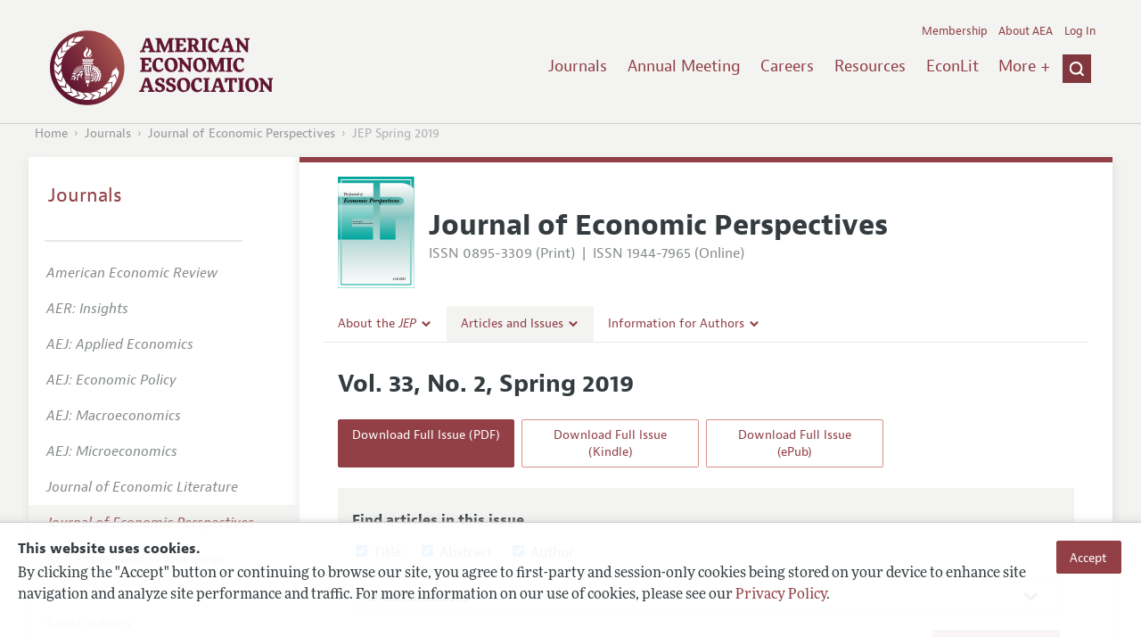

--- FILE ---
content_type: text/html; charset=UTF-8
request_url: https://swlb1.aeaweb.org/issues/547
body_size: 41071
content:
<!DOCTYPE html>
<!--[if lt IE 7]>
<html class="no-js lt-ie9 lt-ie8 lt-ie7" lang="en"> <![endif]-->
<!--[if IE 7]>
<html class="no-js lt-ie9 lt-ie8" lang="en"> <![endif]-->
<!--[if IE 8]>
<html class="no-js lt-ie9" lang="en"> <![endif]-->
<!--[if gt IE 8]><!-->
<html class='no-js' lang='en'><!--<![endif]-->
<head>
	<base target="_top" />
    <meta charset='utf-8'>
    <meta content='IE=edge' http-equiv='X-UA-Compatible'>
    <title>American Economic Association</title>
    <meta content='width=device-width, initial-scale=1' name='viewport'>
    <meta name="format-detection" content="telephone=no">
    <meta name="route" value="meta">
    <meta name="csrf-param" content="_csrf">
<meta name="csrf-token" content="aGY_ALfVCB6IKaUBKPm1dY03PAWXWj1fWd5x7YxTrLEbMWBZx7xKKuBN01BDmoJAoFRkYaMTUDMrsBegxQHi9Q==">
    <meta name="Secure-Key" content="Rk9NYmtsS3F0UWk5QU52NFVEMGpLQVF4LU5pcTRmRkhVeGZEUHphci0ya20zTDZvRkh8Z2VuZXJhbHxVa3BJTUZCcGVGb0FLQUJpQng0VEZRZHlNbElGS0R3WUFnOFNTQ0pFUERBRUZSeDFaU0ZOUFE9PQ==">    <meta name="jerTk" value="">
            <script async src="https://www.googletagmanager.com/gtag/js?id=UA-38835597-1"></script>
        <meta name="citation_publication_date" content="Spring 2019">
<meta name="citation_journal_title" content="Journal of Economic Perspectives">
<meta name="citation_issn" content="0895-3309">
<meta name="citation_volume" content="33">
<meta name="citation_issue" content="2">
<meta name="twitter:card" content="summary">
<meta name="twitter:site" content="AEAJournals">
<meta name="twitter:title" content="Journal of Economic Perspectives">
<meta name="twitter:description" content="Vol. 33 No. 2 Spring 2019">
<meta name="twitter:image" content="https://swlb1.aeaweb.org/journals/images/jep_2">
<link href="/assets/afc4f66/stylesheets/glyphicons-basic-v2.css" rel="stylesheet">
<link href="/assets/afc4f66/stylesheets/AeaWebAsset-min.css" rel="stylesheet">
<link href="/assets/bd71bc65/themes/smoothness/jquery-ui.css" rel="stylesheet">
<link href="/assets/afc4f66/stylesheets/glyphicons-halflings-v2.css" rel="stylesheet">
<link href="/assets/afc4f66/stylesheets/print.css" rel="stylesheet" media="print">
<link href="/assets/afc4f66/stylesheets/glyphicons.css" rel="stylesheet">
<script src="/assets/ce4791d1/jquery.min.js"></script>
<script src="/assets/2be257a9/yii.js"></script>
<script src="/assets/afc4f66/javascripts/aeaweb.min.js"></script>
<script src="//use.typekit.net/egr5vhm.js"></script>
<script src="/assets/bd71bc65/jquery-ui.min.js"></script>
<script src="/assets/afc4f66/javascripts/AeaWebPluginAsset-min.js"></script>
<script src="/assets/dc034874/js/SecureCsrfAsset-min.js"></script>
<script src="/assets/83e11b2c/js/QueClientAsset-min.js"></script>
<script src="/assets/db7e847d/js/legal-cookie.js"></script>
<script>$(document).ready(function() { window.keyAnltcs = keyAnalytics(); });
$(document).ready(function() { window.qClnt = new queClient({"token":"aThCN1BvWXhkZlNuSnhmVlV2bWhFU2NlUUtGdVdsVXRHRUZmbU5MUlkwdTd0aXQ4REF8cXVldWVjbGllbnR8Ulc1WFdTNDVjMVVOQ1NjN1NFa2tIRFFiSFhSNlRpSTlkaVZrRng5NEJnMHpLUzhLZkE4bVBnPT0="}); });
try{Typekit.load();}catch(e){}</script></head>
<body class="internal generic-journal">
    <div class="cookie-legal-banner">
        <div class="cookie-content">
            <div class="cookie-text-wrapper">
                <h5 style="font-weight: bold !important; text-transform: none !important; font-size: 16px !important;">This website uses cookies.</h5>
                <p class="cookie-text">By clicking the "Accept" button or continuing to browse our site, you agree to first-party and session-only cookies being stored on your device to enhance site navigation and analyze site performance and traffic. For more information on our use of cookies, please see our <a href="/privacypolicy">Privacy Policy</a>.</p>
            </div>
            <div class="cookie-button-wrapper">
                <button class="button legal-cookie-accept-button">Accept</button>
            </div>
        </div>
    </div>

    <script>
        try{
            $(document).ready(function() { try{ var lgCk = new LegalCookie(); }catch (e){}; });
        }catch (e){};
    </script>



<!--suppress ALL -->
<header class="site-header" role="banner">
    <div class="container">
        <h1 class="site-name">
            <a href="/"><img alt="American Economic Association" src="/assets/afc4f66/images/logo.svg">
            </a>
        </h1>

        <div class="nav-wrapper">

            <div class="mobile-navigation">
    <button class="menu-trigger">
  <span class="menu-icon">
    <div class="top-left wing"></div>
    <div class="top-right wing"></div>
    <div class="middle wing"></div>
    <div class="bottom-left wing"></div>
    <div class="bottom-right wing"></div>
  </span>
  <span class="trigger-text">
    Menu
  </span>
    </button>
</div>
            <div class="navigation-container">

                
    <nav class="navigation-group" role="navigation">
        <form class="search mobile-search" role="search" action="/search">
            <div class="search-wrapper">
                <input checked="checked" placeholder="Search" type="search" name="q">
                <input checked="checked" class="icon-search-0" type="submit" value="Search">
            </div>
        </form>

        <ul class="primary-navigation">
            <li>
                <a href="/journals">Journals</a>
            </li>

            <li>
                <a href="/conference">Annual Meeting</a>
            </li>
            <li>

                <a href="/joe">Careers</a>
            </li>
            <li>

                <a href="/resources">Resources</a>
            </li>
            <li>

                <a href="/econlit">EconLit</a>
            </li>
            <li>

                <a href="/about-aea/committees">Committees</a>
            </li>
            <li>
                <a href="/ethics">Ethics/Ombuds</a>
            </li>

        </ul>
        <span class="has-icon search-trigger-wrapper">
<a class="search-trigger icon-searchclose-sprite" href="#search">
</a>
</span>

        <ul class="utility-navigation">
            <li>
                <a href="/membership">Membership</a>
            </li>
            <li class="utility-about">
                <a href="/about-aea">About AEA</a>
            </li>

                            <li>
                    <a href="/login/">Log In</a>
                </li>
                    </ul>

    </nav>

    <script type="text/javascript">

        function initLoggedinMenu(){

            this.target = $(".utility-navigation");
            this.menuItems   = null;
            this.menuWrapper = null;

            this.init = function(){

                this.getMenuItems();
                this.renderMenu();
                this.setEvents();

            }

            this.hasMenuItems = function(){

                if(this.menuItems !== null){
                    return true;
                }

                return false;

            }

            this.destroyMenuWrapper = function(){

                if($("#loggedin-utility-menu-wrapper").length > 0){
                    $("#loggedin-utility-menu-wrapper").remove();
                }

            }

            this.createMenuWrapper = function(){

                this.destroyMenuWrapper();

                $(this.target).append('<li id="loggedin-utility-menu-wrapper"></li>');
                this.menuWrapper = $("#loggedin-utility-menu-wrapper");

                return this.menuWrapper;
            }

            this.getMenuItems = function(){

                var menuItems = null;

                if($(".utility-loggedin").length <= 0){
                    return;
                }

                if(this.menuItems !== null){
                    return;
                }

                menuItems = [];

                $(".utility-loggedin").each(function(){
                    menuItems.push($(this));
                });

                this.menuItems = menuItems;

            }

            this.setMenuItems = function(){

                $(this.menuWrapper).html('<li id="loggedin-utility-button">Profile</li><div id="loggedin-utility-list"></div>');

                for(var item in this.menuItems){
                    $(this.menuWrapper).find("#loggedin-utility-list").append('<li>'+this.menuItems[item].html()+'</li>');
                }

            }

            this.renderMenu = function(){

                if(!this.hasMenuItems()){
                    return;
                }

                this.createMenuWrapper();
                this.setMenuItems();

            }

            this.showHideList = function(){

                var display = null;
                var target = $(this.menuWrapper).find("#loggedin-utility-list");

                display = $(target).css("display");

                if(display === "none"){
                    $(target).css("display","block");
                    this.positionList();
                }else{
                    $(target).css("display","none");
                }

            }

            this.positionList = function(){

                var btnHeight = null;
                var button = $(this.menuWrapper).find("#loggedin-utility-button");
                var list = $(this.menuWrapper).find("#loggedin-utility-list");

                btnHeight = $(this.menuWrapper).outerHeight(true);

                $(list).css("top",(btnHeight - 2)+"px");

            }

            this.setEvents = function(){

                var _self = this;

                $(this.menuWrapper).find("#loggedin-utility-button").unbind();
                $(this.menuWrapper).find("#loggedin-utility-button").bind("click",function(){

                    _self.showHideList();

                });

            }

        }

        logMenu = new initLoggedinMenu();
        logMenu.init();

        /*var _gaq = _gaq || [];
        _gaq.push(['_setAccount', 'UA-38835597-1']);
        _gaq.push(['_trackPageview']);
        (function() {
            var ga = document.createElement('script'); ga.type = 'text/javascript'; ga.async = true;
            ga.src = ('https:' == document.location.protocol ? 'https://ssl' : 'http://www') + '.google-analytics.com/ga.js';
            var s = document.getElementsByTagName('script')[0]; s.parentNode.insertBefore(ga, s);
        })();*/

        window.dataLayer = window.dataLayer || [];
        function gtag(){dataLayer.push(arguments);}
        gtag('js', new Date());
        gtag('config', 'UA-38835597-1');

    </script>
            </div>
        </div>
    </div>
    <form class="search desktop-search" role="search" method="get" action="/search">
        <div class="container">
            <div class="search-wrapper">
                <input placeholder="Search" type="search" name="q">
                <input class="icon-search-0" type="submit" value="Search">
            </div>
        </div>
    </form>
</header>
	<div class="breadcrumbs-wrapper"><div class="container"><ol class="breadcrumbs"><li><a href="/">Home</a></li><li><a href="/journals">Journals</a></li><li><a href="/journals/jep">Journal of Economic Perspectives</a></li><li class="is-active">JEP Spring 2019</li></ol></div></div>	<main class="main-content " role="main"><div class="container"><script>

    $( document ).ready(function() {

        //_scrollTo               = new scrollTo();
        //_scrollTo.goToTop($(".art_11624"), 500000, -50);

        /*$([document.documentElement, document.body]).animate({
            scroll: $(".art_11624").offset()
        }, 2000);*/

        

        /*function offsetAnchor() {
            if(location.hash.length !== 0) {
                window.scrollTo(window.scrollX, window.scrollY - 100);
            }
        }

        window.addEventListener("hashchange", offsetAnchor);

        window.setTimeout(offsetAnchor, 1);*/;



    });

</script>
<section class="primary">

    
<div id="journal-header">
    <a href="/journals/jep"><img id="cover" src="/assets/afc4f66/images/jep-icon.svg"></a>
    <div>
        <a class="journal-title-url" href="/journals/jep"><h1 id="journal-title">Journal of Economic Perspectives</h1></a>
        <p id="journal-issn">
            <span id="print">ISSN 0895-3309 (Print)</span>
            <span id="separator"> | </span>
            <span id="online">ISSN 1944-7965 (Online)</span>
        </p>
    </div>
</div>    <div id='tertiary-navigation'>
    <div class="nav-item"><label><span class='label-text'>About the <i>JEP</i></span><span class="chevron basics-v2 basics-221-chevron-down-v2"></span></label><div class="nav-item-list"><ul><li><a href="/journals/jep/editors">Editors</a></a></li><li><a href="/journals/jep/editorial-policy">Editorial Policy</a></a></li><li><a href="https://pubs.aeaweb.org/doi/pdfplus/10.1257/pandp.115.776" target="_blank">Annual Report of the Editor</a></a></li><li><a href="/journals/jep/research-highlights">Research Highlights</a></a></li><li><a href="/journals/jep/recommendations-for-further-reading">Reading Recommendations</a></a></li><li><a href="/journals/jep/classroom">JEP in the Classroom</a></a></li><li><a href="/journals/jep/contact-jep">Contact Information</a></a></li></ul></div></div><div class="nav-item has-active-child"><label><span class='label-text'>Articles and Issues</span><span class="chevron basics-v2 basics-221-chevron-down-v2"></span></label><div class="nav-item-list"><ul><li><a href="/journals/jep/current-issue">Current Issue</a></a></li><li><a href="/journals/jep/issues">All Issues</a></a></li></ul></div></div><div class="nav-item"><label><span class='label-text'>Information for Authors</span><span class="chevron basics-v2 basics-221-chevron-down-v2"></span></label><div class="nav-item-list"><ul><li><a href="/journals/jep/submissions">Guidelines for Proposals</a></a></li></ul></div></div></div>

<div id='tertiary-navigation-mobile'>
    <p><span class="menu-icon basics-v2 basics-600-menu-v2"></span>Menu</p>
    <div id="nav-list">
        <div class="nav-item"><label><span class='label-text'>About the <i>JEP</i></span><span class="chevron basics-v2 basics-221-chevron-down-v2"></span></label><div class="nav-item-list"><ul><li><a href="/journals/jep/editors">Editors</a></a></li><li><a href="/journals/jep/editorial-policy">Editorial Policy</a></a></li><li><a href="https://pubs.aeaweb.org/doi/pdfplus/10.1257/pandp.115.776" target="_blank">Annual Report of the Editor</a></a></li><li><a href="/journals/jep/research-highlights">Research Highlights</a></a></li><li><a href="/journals/jep/recommendations-for-further-reading">Reading Recommendations</a></a></li><li><a href="/journals/jep/classroom">JEP in the Classroom</a></a></li><li><a href="/journals/jep/contact-jep">Contact Information</a></a></li></ul></div></div><div class="nav-item has-active-child"><label><span class='label-text'>Articles and Issues</span><span class="chevron basics-v2 basics-221-chevron-down-v2"></span></label><div class="nav-item-list"><ul><li><a href="/journals/jep/current-issue">Current Issue</a></a></li><li><a href="/journals/jep/issues">All Issues</a></a></li></ul></div></div><div class="nav-item"><label><span class='label-text'>Information for Authors</span><span class="chevron basics-v2 basics-221-chevron-down-v2"></span></label><div class="nav-item-list"><ul><li><a href="/journals/jep/submissions">Guidelines for Proposals</a></a></li></ul></div></div>    </div>
</div>


    <section class="issue-information" style="border:none; padding-bottom:0px;">
        <h1 class="issue">
            Vol. 33, No. 2, Spring 2019        </h1>
    </section>

            <section class="issue-download jep">
            <div class="issue-download-links">

                
                    <a class="link-primary button" href="/full_issue.php?doi=10.1257/jep.33.2">
                        Download Full Issue (PDF)                    </a>

                    
                
                    <a class=" button" href="/jep/jeptogo/jep_33_2.mobi">
                        Download Full Issue (Kindle)                    </a>

                    
                
                    <a class=" button" href="/jep/jeptogo/jep_33_2.epub">
                        Download Full Issue (ePub)                    </a>

                    
                
            </div>
        </section>

    
    <section class='journal-article-group'>
        <div class="filters">
            <h3 class="title">Find articles in this issue</h3>
            <form id="w0" class="article-search" action="/issues/547" method="get">

    
<div class='checkboxes'>
    <div class='input'>
        <label>
            <input class='checkbox' value="1" type='checkbox' name='ArticleSearch[within][articletitle]'  checked  />
            Title
        </label>
    </div>
    <div class='input'>
        <label>
            <input class='checkbox' value="1" type='checkbox' name='ArticleSearch[within][articleabstract]'  checked  />
            Abstract
        </label>
    </div>
    <div class='input'>
        <label>
            <input class='checkbox' value="1" type='checkbox' name='ArticleSearch[within][authorlast]'  checked  />
            Author
        </label>
    </div>
    </div>
	
	
    <div class='jel-classifications'>
        <div class='select input'>
            <select id="jel-selector-1" class="jel-selector" name="JelClass[value]" data-level="1">
<option value="0" selected>All Classifications</option>
<option value="A">A: General Economics and Teaching</option>
<option value="B">B: History of Economic Thought, Methodology, and Heterodox Approaches</option>
<option value="C">C: Mathematical and Quantitative Methods</option>
<option value="D">D: Microeconomics</option>
<option value="E">E: Macroeconomics and Monetary Economics</option>
<option value="F">F: International Economics</option>
<option value="G">G: Financial Economics</option>
<option value="H">H: Public Economics</option>
<option value="I">I: Health, Education, and Welfare</option>
<option value="J">J: Labor and Demographic Economics</option>
<option value="K">K: Law and Economics</option>
<option value="L">L: Industrial Organization</option>
<option value="M">M: Business Administration and Business Economics &amp;bull; Marketing &amp;bull; Accounting &amp;bull; Personnel Economics</option>
<option value="N">N: Economic History</option>
<option value="O">O: Economic Development, Innovation, Technological Change, and Growth</option>
<option value="P">P: Political Economy and Comparative Economic Systems</option>
<option value="Q">Q: Agricultural and Natural Resource Economics &amp;bull; Environmental and Ecological Economics</option>
<option value="R">R: Urban, Rural, Regional, Real Estate, and Transportation Economics</option>
<option value="Y">Y: Miscellaneous Categories</option>
<option value="Z">Z: Other Special Topics</option>
</select>        </div>
    </div>

	
    <div class='search-wrapper'>
                <span class="field-articlesearch-q">

<input type="search" id="articlesearch-q" class="form-control" name="ArticleSearch[q]" placeholder="Search">


</span>
        <input class='icon-search-0' type='submit' value='Search'/>
    </div>


</form>
        </div>
                                        <article class='journal-article  art_12245' id='10.1257/jep.33.2.1' style='margin-top:0px; border:none; padding-top:0px;'>

    
    <h3 class='title'>
                <a href="/articles?id=10.1257/jep.33.2.1">Front Matter</a>
    </h3>
        
        
                        <div class='page-range'>(pp. 1&ndash;2)</div>

        
    </h3>

</article>
            <article class='journal-article symposia-title' style='border:none;'> Symposium: Automation and Employment</article>                                <article class='journal-article  art_12246' id='10.1257/jep.33.2.3' >

    
    <h3 class='title'>
                <a href="/articles?id=10.1257/jep.33.2.3">Automation and New Tasks: How Technology Displaces and Reinstates Labor</a>
    </h3>
        
            <div class='article-item-authors'>
                <div class="author">by  <span id='hcard-'Daron-Acemoglu' class='vcard'><span class='fn n'><span class='given-name'>Daron</span> <span class='family-name'>Acemoglu</span></span></span> and  <span id='hcard-'Pascual-Restrepo' class='vcard'><span class='fn n'><span class='given-name'>Pascual</span> <span class='family-name'>Restrepo</span></span></span></div>
            </div>

        
        
                        <div class='page-range'>(pp. 3&ndash;30)</div>

        
    </h3>

</article>
                                            <article class='journal-article  art_12247' id='10.1257/jep.33.2.31' >

    
    <h3 class='title'>
                <a href="/articles?id=10.1257/jep.33.2.31">Artificial Intelligence: The Ambiguous Labor Market Impact of Automating Prediction</a>
    </h3>
        
            <div class='article-item-authors'>
                <div class="author">by  <span id='hcard-'Ajay-Agrawal' class='vcard'><span class='fn n'><span class='given-name'>Ajay</span> <span class='family-name'>Agrawal</span></span></span>,  <span id='hcard-'Joshua S.-Gans' class='vcard'><span class='fn n'><span class='given-name'>Joshua S.</span> <span class='family-name'>Gans</span></span></span>, and  <span id='hcard-'Avi-Goldfarb' class='vcard'><span class='fn n'><span class='given-name'>Avi</span> <span class='family-name'>Goldfarb</span></span></span></div>
            </div>

        
        
                        <div class='page-range'>(pp. 31&ndash;50)</div>

        
    </h3>

</article>
                                            <article class='journal-article  art_12248' id='10.1257/jep.33.2.51' >

    
    <h3 class='title'>
                <a href="/articles?id=10.1257/jep.33.2.51">"Automation" of Manufacturing in the Late Nineteenth Century: The Hand and Machine Labor Study</a>
    </h3>
        
            <div class='article-item-authors'>
                <div class="author">by  <span id='hcard-'Jeremy-Atack' class='vcard'><span class='fn n'><span class='given-name'>Jeremy</span> <span class='family-name'>Atack</span></span></span>,  <span id='hcard-'Robert A.-Margo' class='vcard'><span class='fn n'><span class='given-name'>Robert A.</span> <span class='family-name'>Margo</span></span></span>, and  <span id='hcard-'Paul W.-Rhode' class='vcard'><span class='fn n'><span class='given-name'>Paul W.</span> <span class='family-name'>Rhode</span></span></span></div>
            </div>

        
        
                        <div class='page-range'>(pp. 51&ndash;70)</div>

        
    </h3>

</article>
                                            <article class='journal-article  art_12249' id='10.1257/jep.33.2.71' >

    
    <h3 class='title'>
                <a href="/articles?id=10.1257/jep.33.2.71">The Rise of Robots in China</a>
    </h3>
        
            <div class='article-item-authors'>
                <div class="author">by  <span id='hcard-'Hong-Cheng' class='vcard'><span class='fn n'><span class='given-name'>Hong</span> <span class='family-name'>Cheng</span></span></span>,  <span id='hcard-'Ruixue-Jia' class='vcard'><span class='fn n'><span class='given-name'>Ruixue</span> <span class='family-name'>Jia</span></span></span>,  <span id='hcard-'Dandan-Li' class='vcard'><span class='fn n'><span class='given-name'>Dandan</span> <span class='family-name'>Li</span></span></span>, and  <span id='hcard-'Hongbin-Li' class='vcard'><span class='fn n'><span class='given-name'>Hongbin</span> <span class='family-name'>Li</span></span></span></div>
            </div>

        
        
                        <div class='page-range'>(pp. 71&ndash;88)</div>

        
    </h3>

</article>
            <article class='journal-article symposia-title' style='border:none;'> Symposium: Fiscal Policy</article>                                <article class='journal-article  art_12250' id='10.1257/jep.33.2.89' >

    
    <h3 class='title'>
                <a href="/articles?id=10.1257/jep.33.2.89">Ten Years after the Financial Crisis: What Have We Learned from the Renaissance in Fiscal Research?</a>
    </h3>
        
            <div class='article-item-authors'>
                <div class="author">by  <span id='hcard-'Valerie A.-Ramey' class='vcard'><span class='fn n'><span class='given-name'>Valerie A.</span> <span class='family-name'>Ramey</span></span></span></div>
            </div>

        
        
                        <div class='page-range'>(pp. 89&ndash;114)</div>

        
    </h3>

</article>
                                            <article class='journal-article  art_12251' id='10.1257/jep.33.2.115' >

    
    <h3 class='title'>
                <a href="/articles?id=10.1257/jep.33.2.115">Rising Government Debt: Causes and Solutions for a Decades-Old Trend</a>
    </h3>
        
            <div class='article-item-authors'>
                <div class="author">by  <span id='hcard-'Pierre-Yared' class='vcard'><span class='fn n'><span class='given-name'>Pierre</span> <span class='family-name'>Yared</span></span></span></div>
            </div>

        
        
                        <div class='page-range'>(pp. 115&ndash;40)</div>

        
    </h3>

</article>
                                            <article class='journal-article  art_12252' id='10.1257/jep.33.2.141' >

    
    <h3 class='title'>
                <a href="/articles?id=10.1257/jep.33.2.141">Effects of Austerity: Expenditure- and Tax-Based Approaches</a>
    </h3>
        
            <div class='article-item-authors'>
                <div class="author">by  <span id='hcard-'Alberto-Alesina' class='vcard'><span class='fn n'><span class='given-name'>Alberto</span> <span class='family-name'>Alesina</span></span></span>,  <span id='hcard-'Carlo-Favero' class='vcard'><span class='fn n'><span class='given-name'>Carlo</span> <span class='family-name'>Favero</span></span></span>, and  <span id='hcard-'Francesco-Giavazzi' class='vcard'><span class='fn n'><span class='given-name'>Francesco</span> <span class='family-name'>Giavazzi</span></span></span></div>
            </div>

        
        
                        <div class='page-range'>(pp. 141&ndash;62)</div>

        
    </h3>

</article>
            <article class='journal-article symposia-title' style='border:none;'> Symposium: The Problems of Men</article>                                <article class='journal-article  art_12253' id='10.1257/jep.33.2.163' >

    
    <h3 class='title'>
                <a href="/articles?id=10.1257/jep.33.2.163">The Declining Labor Market Prospects of Less-Educated Men</a>
    </h3>
        
            <div class='article-item-authors'>
                <div class="author">by  <span id='hcard-'Ariel J.-Binder' class='vcard'><span class='fn n'><span class='given-name'>Ariel J.</span> <span class='family-name'>Binder</span></span></span> and  <span id='hcard-'John-Bound' class='vcard'><span class='fn n'><span class='given-name'>John</span> <span class='family-name'>Bound</span></span></span></div>
            </div>

        
        
                        <div class='page-range'>(pp. 163&ndash;90)</div>

        
    </h3>

</article>
                                            <article class='journal-article  art_12254' id='10.1257/jep.33.2.191' >

    
    <h3 class='title'>
                <a href="/articles?id=10.1257/jep.33.2.191">When Labor's Lost: Health, Family Life, Incarceration, and Education in a Time of Declining Economic Opportunity for Low-Skilled Men</a>
    </h3>
        
            <div class='article-item-authors'>
                <div class="author">by  <span id='hcard-'Courtney C.-Coile' class='vcard'><span class='fn n'><span class='given-name'>Courtney C.</span> <span class='family-name'>Coile</span></span></span> and  <span id='hcard-'Mark G.-Duggan' class='vcard'><span class='fn n'><span class='given-name'>Mark G.</span> <span class='family-name'>Duggan</span></span></span></div>
            </div>

        
        
                        <div class='page-range'>(pp. 191&ndash;210)</div>

        
    </h3>

</article>
                                            <article class='journal-article  art_12255' id='10.1257/jep.33.2.211' >

    
    <h3 class='title'>
                <a href="/articles?id=10.1257/jep.33.2.211">The Tenuous Attachments of Working-Class Men</a>
    </h3>
        
            <div class='article-item-authors'>
                <div class="author">by  <span id='hcard-'Kathryn-Edin' class='vcard'><span class='fn n'><span class='given-name'>Kathryn</span> <span class='family-name'>Edin</span></span></span>,  <span id='hcard-'Timothy-Nelson' class='vcard'><span class='fn n'><span class='given-name'>Timothy</span> <span class='family-name'>Nelson</span></span></span>,  <span id='hcard-'Andrew-Cherlin' class='vcard'><span class='fn n'><span class='given-name'>Andrew</span> <span class='family-name'>Cherlin</span></span></span>, and  <span id='hcard-'Robert-Francis' class='vcard'><span class='fn n'><span class='given-name'>Robert</span> <span class='family-name'>Francis</span></span></span></div>
            </div>

        
        
                        <div class='page-range'>(pp. 211&ndash;28)</div>

        
    </h3>

</article>
            <article class='journal-article symposia-title' style='border:none;'> Features</article>                                <article class='journal-article  art_12256' id='10.1257/jep.33.2.229' >

    
    <h3 class='title'>
                <a href="/articles?id=10.1257/jep.33.2.229">Retrospectives: Ricardo on Machinery</a>
    </h3>
        
            <div class='article-item-authors'>
                <div class="author">by  <span id='hcard-'Samuel-Hollander' class='vcard'><span class='fn n'><span class='given-name'>Samuel</span> <span class='family-name'>Hollander</span></span></span></div>
            </div>

        
        
                        <div class='page-range'>(pp. 229&ndash;42)</div>

        
    </h3>

</article>
                                            <article class='journal-article  art_12257' id='10.1257/jep.33.2.243' >

    
    <h3 class='title'>
                <a href="/articles?id=10.1257/jep.33.2.243">Recommendations for Further Reading</a>
    </h3>
        
            <div class='article-item-authors'>
                <div class="author">by  <span id='hcard-'Timothy-Taylor' class='vcard'><span class='fn n'><span class='given-name'>Timothy</span> <span class='family-name'>Taylor</span></span></span></div>
            </div>

        
        
                        <div class='page-range'>(pp. 243&ndash;50)</div>

        
    </h3>

</article>
            
    </section>

    
</section>
<aside class="secondary" role="complementary">
    <nav class="secondary-navigation" role="navigation">
        <h2><a href="/journals">Journals</a></h2><ul><li><div class="nav-divider"></div></li><li><a href="/journals/aer"><em>American Economic Review</em></a></li><li><a href="/journals/aeri"><em>AER: Insights</em></a></li><li><a href="/journals/app"><em>AEJ: Applied Economics</em></a></li><li><a href="/journals/pol"><em>AEJ: Economic Policy</em></a></li><li><a href="/journals/mac"><em>AEJ: Macroeconomics</em></a></li><li><a href="/journals/mic"><em>AEJ: Microeconomics</em></a></li><li><a href="/journals/jel"><em>Journal of Economic Literature</em></a></li><li class="is-active"><a href="/journals/jep"><em>Journal of Economic Perspectives</em></a></li><li><a href="/journals/pandp"><em>AEA Papers and Proceedings</em></a></li><li><div class="nav-divider"></div></li><li><a href="/journals/subscriptions">Subscriptions</a></li><li><a href="/journals/copyright">Copyright and Permissions</a></li><li><a href="/journals/policies">Policies</a></li><li><a href="/journals/data">Data and Code</a></li><li><a href="/journals/get-journal-alerts">Journal Alerts</a></li><li><a href="/research">Research Highlights</a></li><li><a href="/journals/subscriptions/backissues">Back Issues</a></li><li><a href="/journals/printondemand">Print on Demand</a></li><li><a href="/journals/articles/sgml">Journal Metadata</a></li></ul>    </nav>
    <section class="action-group">
            </section>
</aside>
</div></main><footer class='site-footer'>
<div class='container'>

  <nav class='navigation-group'>
    <ul>
      <li>
        <a href="/journals">Journals</a>
      </li>

      <li>
        <a href="/conference">Annual Meeting</a>
      </li>

      <li>
        <a href="/joe">Careers</a>
      </li>

      <li>
        <a href="/resources">Resources</a>
      </li>

      <li>
        <a href="/econlit">EconLit</a>
      </li>

        <li>

            <a href="/about-aea/committees">Committees</a>
        </li>

      <li>
        <a href="/membership">Membership</a>
      </li>

      <li>
        <a href="/about-aea">About AEA</a>
      </li>

      
        <li>
          <a href="/login/">Log In</a>
        </li>

      
      <li>
        <a class="contact-link" href="/contact">Contact the AEA</a>
      </li>
    </ul>
  </nav>

    <div class="social-legal">
        <section class='legal'>
            <ul>
                <li class='footer-terms'><a href="/terms-of-service/site">Terms of Use</a></li>
                <li><a href="/privacypolicy">Privacy Policy</a></li>
                <li class='copyright'>Copyright 2026 American Economic Association. All rights reserved.</li>
            </ul>
        </section>

        <section class='social-media'>
            <a href="/social">
                <h3 class='section-title'>Follow us:</h3>
                <div class="social-icons">
                    <img class="social-icon" src="/assets/afc4f66/images/x-logo-black.png" />
                    <img class="social-icon" src="/assets/afc4f66/images/bluesky_logo.svg" />
                    <img class="social-icon" src="/assets/afc4f66/images/fb_icon.svg" />
                </div>
            </a>
        </section>
    </div>

    </div>
</footer></body><script src="/assets/2be257a9/yii.activeForm.js"></script>
<script>jQuery(function ($) {
    // ***********************
    // Desktop Nav
    // ***********************
    const navItem = $('.nav-item', '#tertiary-navigation');
    
    // Handle open menu
    $(navItem).on('mouseenter', function() {
        const list = $(".nav-item-list", $(this));
        let offset = $(this).height();
        $(list).css('top', offset + "px");

        const elHeight = $(list)[0].scrollHeight;
        $(list).animate({height: elHeight}, 200);
    });
    
    // Handle close menu
    $(navItem).on('mouseleave', function() {
        const list = $(".nav-item-list", this);
        $(list).stop(true, true);
        $(list).animate({height: 0}, 100);
    });
    
    function getElementRightEdge(element) {
        const pos = element.getBoundingClientRect();
        return pos.left + element.offsetWidth;
    }
    
    function updateDropdownWidths() {
        const navbar = document.getElementById('tertiary-navigation');
        const navbarRightEdge = getElementRightEdge(navbar);
        
        const submenus = navbar.children;
        for (let submenu of submenus) {
            const navitemList = submenu.querySelector('.nav-item-list');
            if (navitemList) {
                navitemList.style.left = "0";
    
                const navitemListRightEdge = getElementRightEdge(navitemList);
                
                const delta = navbarRightEdge - navitemListRightEdge;
                
                if (delta < 0) {
                    navitemList.style.left = delta + "px";
                }
            }
        }
    }
    
    $( window ).on('load', function() {
        updateDropdownWidths();
    });
    
    $(window).on('resize', function () {
        updateDropdownWidths();
    })
    
    
    // ***********************
    // Mobile Nav
    // ***********************
    const mobileNav = $('#tertiary-navigation-mobile');
    const mobileNavItems = $('.nav-item', mobileNav);
    const trigger = $('p', mobileNav);
    
    // Handle menu open/close
    $(trigger).on('click', function() {
        if ($(mobileNav).hasClass('open')) {
            // Switch menu icon
            $('.menu-icon', mobileNav).removeClass('basics-599-menu-close-v2');
            $('.menu-icon', mobileNav).addClass('basics-600-menu-v2');
            
            // Animate menu closing
            $('#nav-list', mobileNav).animate({height: 0}, 100, function() {
                $(mobileNav).removeClass('open');
            });
            
            // Close all children
            $(mobileNavItems).removeClass('open');
            $('ul', mobileNavItems).css('height', '0');
        }
        else {
            $(mobileNav).addClass('open');
            
            // Switch menu icon
            $('.menu-icon', mobileNav).removeClass('basics-600-menu-v2');
            $('.menu-icon', mobileNav).addClass('basics-599-menu-close-v2');
            
            // Animate menu closing
            const elHeight = $('#nav-list', mobileNav)[0].scrollHeight;
            $('#nav-list', mobileNav).animate({height: elHeight}, 200, function() {
                $('#nav-list', mobileNav).css('height', 'auto');
            });
        }
    })
    
    // Handle submenu open/close 
    $(mobileNavItems).on('click', function() {
        if ($(this).hasClass('open')) {
            $(this).removeClass('open');
            $('ul', this).animate({height: 0}, 100);
        }
        else {
            $(this).addClass('open');
            const elHeight = $('ul', this)[0].scrollHeight;
            $('ul', this).animate({height: elHeight}, 200, function() {
                $(this).css('height', 'auto');
            });
        }
    })
$(function(){

    var id = "jel-selector-1";
	
	if(id == 'jel-selector-1'){
	
		$("#"+id).before("<input type='hidden' id='"+id+"-max' value='2' />");
	
	}
	
	//alert($("#jel-selector-1-max").val());
    
    var name = $("#" + id).attr("name");

    $("#" + id).removeAttr("name");
    $("#" + id).change(function(){
		
		$('.jel-selector').removeAttr("name");
		
        var elem = $(this);
        var value = elem.val();
        var level = $(this).data('level');

           $(".jel-selector").each(function(i,elem){
            var lvl = $(elem).data('level');;
            if(lvl > level){
                $(elem).remove();
            }
        });
		
		$(this).next().nextAll().remove();
		if(value == 0){
			//$(this).removeAttr("name");
		}
		else if(value.length < 2){
			
			var loadingOverlay = new loadingOverlayEngine({"name":"ajaxLoadingOverlay","target":$("body")});
			loadingOverlay.showOverlay();	
		
			$.ajax({
				url: "/journals/default/issue-jel-select?parent={parent}".replace("{parent}",value)+"&fieldName="+name,
				success : function(data){
				    elem.parent().append(data)
				    loadingOverlay.hideOverlay();
			    },
		   });
		}
		if(value != 0){
			elem.attr("name",name);
		}else{
			elem.removeAttr("name");
		}
	
    });
	
		
	var maxLevel = $("#jel-selector-1-max").val();
	
	if(maxLevel == 1){
	
		$("#jel-selector-3").remove();
		$("#jel-selector-2").remove();
	
	}
	
	if(maxLevel == 2){
	
		$("#jel-selector-3").remove();
	
	}
	
	//fix for adding back the name
	if(maxLevel >= 2){
       $(".jel-selector").each(function(i,elem){
            var lvl = $(elem).data('level');
            if(lvl > 1){
                var priorLvl = lvl-1;
                if($("#jel-selector-"+priorLvl).length > 0 && $("#jel-selector-"+priorLvl).val() != ""){
                    if($("#jel-selector-"+lvl).val() == 0 || $("#jel-selector-"+lvl).val() == ""){
                        $("#jel-selector-"+lvl).removeAttr("name", name);
                        $("#jel-selector-"+priorLvl).attr("name", name);
                    }else{
                        $("#jel-selector-"+lvl).attr("name", name);
                        $("#jel-selector-"+priorLvl).removeAttr("name", name);
                    }
                }
            }else{
                   $("#jel-selector-"+lvl).attr("name", name);
            }
       });
	}else{
	    $("#jel-selector-1").attr("name", name);
	}
	//end fix
	
});
jQuery('#w0').yiiActiveForm([], []);
    let params = new URLSearchParams(window.location.search);
    let jumpTo = params.get("jump");

    if (jumpTo != null) {
        let targetElement = document.getElementById(jumpTo);
        
        if (targetElement != null) {
            if (targetElement.tagName.toLowerCase() == "details") {
                targetElement.open = true;
            }
            
            if ('scrollRestoration' in history) {
                history.scrollRestoration = 'manual'; // This attempts to stop the browser scrolling after our jump
            }

            targetElement.scrollIntoView();
        }
    }
});</script>

</html>
